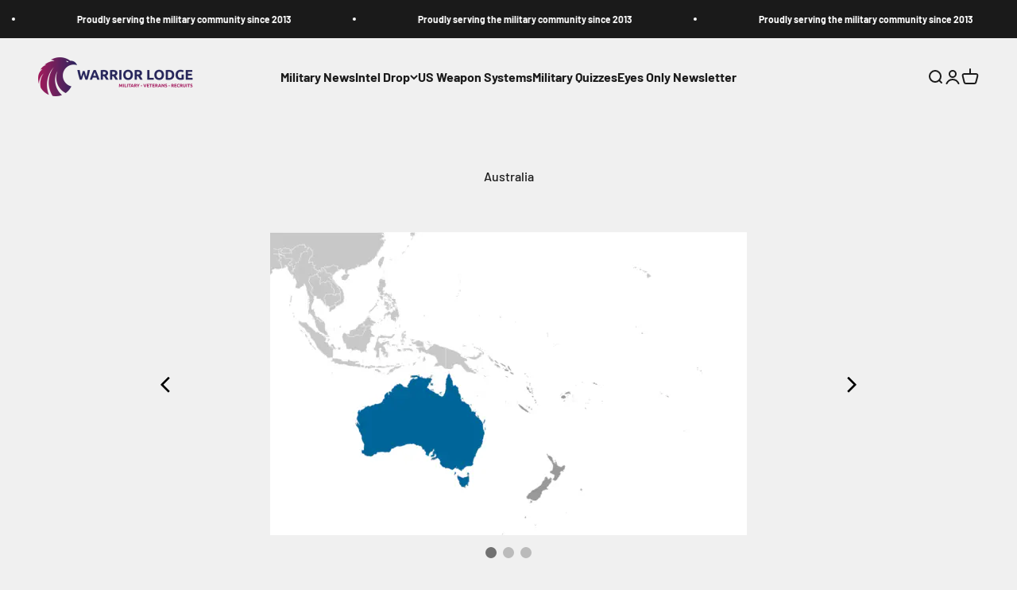

--- FILE ---
content_type: text/css
request_url: https://cdn.getshogun.com/84fe216f-0303-4958-872f-59582aa77514-2.css
body_size: 2340
content:
.shg-sld-content{width:100%;position:relative}.shg-sld-slides{word-break:break-word}.shg-sld-slides-padded{padding:0 35px}.shg-sld-nav-button{cursor:pointer;position:absolute;z-index:10;top:0;width:35px;height:100%;background-size:contain;background-repeat:no-repeat;background-position:center}.shg-sld-nav-button.shg-sld-left{left:0;background-image:url([data-uri])}.shg-sld-nav-button.shg-sld-right{right:0;background-image:url([data-uri])}.shg-sld-nav-button.shg-sld-disabled{cursor:default;opacity:0.2}.shg-sld-item{display:none}.shg-sld-item.shg-sld-active{display:block}.shg-sld-dots{margin-top:10px;text-align:center}.shg-sld-dot{cursor:pointer;display:inline-block;height:14px;width:14px;border-radius:100%;margin-left:5px;background-color:#bbbbbb}.shg-sld-dot:first-child{margin-left:0px}.shg-sld-dot.shg-sld-active{background-color:#717171}.shg-sld-fade{-webkit-animation-name:shg-sld-fade;animation-name:shg-sld-fade;-webkit-animation-duration:1.5s;animation-duration:1.5s}@-webkit-keyframes shg-sld-fade{from{opacity:0.4}to{opacity:1}}@keyframes shg-sld-fade{from{opacity:0.4}to{opacity:1}}#s-9a741b33-e9bc-4998-8024-7ec32fd50585{padding-top:10px;padding-bottom:10px}.shogun-image-container{position:relative}.shogun-image-overlay{position:absolute;top:0;left:0;bottom:0;right:0;display:flex;padding:20px;align-items:center;justify-content:center}.shogun-image-overlay.shg-top-left{align-items:flex-start;justify-content:flex-start}.shogun-image-overlay.shg-top-center{align-items:flex-start;justify-content:center}.shogun-image-overlay.shg-top-right{align-items:flex-start;justify-content:flex-end}.shogun-image-overlay.shg-middle-left{align-items:center;justify-content:flex-start}.shogun-image-overlay.shg-middle-center{align-items:center;justify-content:center}.shogun-image-overlay.shg-middle-right{align-items:center;justify-content:flex-end}.shogun-image-overlay.shg-bottom-left{align-items:flex-end;justify-content:flex-start}.shogun-image-overlay.shg-bottom-center{align-items:flex-end;justify-content:center}.shogun-image-overlay.shg-bottom-right{align-items:flex-end;justify-content:flex-end}.shogun-image-overlay p{margin:0;padding:0;line-height:normal}.shogun-image-cover{-o-object-fit:cover;object-fit:cover;font-family:"object-fit: cover;";width:100%}.shogun-image-contain{font-family:"object-fit: contain;";-o-object-fit:contain;object-fit:contain;width:100%}.shogun-image-link{min-height:inherit;max-height:inherit}.shogun-lightbox-item{cursor:pointer;min-height:inherit;max-height:inherit}.shogun-lightbox{display:none;position:fixed;z-index:999999;left:0;top:0;width:100%;height:100%;overflow:hidden;background-color:#000;background-color:rgba(0,0,0,0.85)}.shogun-lightbox-content{display:flex;justify-content:center;align-items:center;flex-direction:column}.shogun-lightbox-close{color:#fff;font-size:45px;align-self:flex-end;margin-right:10px;line-height:30px;-webkit-user-select:none;-moz-user-select:none;-ms-user-select:none;user-select:none;cursor:pointer}.shogun-lightbox-image-container{display:flex;flex-flow:row nowrap;align-items:center;padding:10px}.shogun-lightbox-image{margin:auto;max-height:90vh;max-width:100%}.shogun-lightbox-close:hover,.shogun-lightbox-close:focus{color:#a2a2a2;text-decoration:none;cursor:pointer}img.shogun-image{max-width:100% !important;margin:0 !important}@media screen\0{.shogun-image-container{display:flex !important}.shogun-image-container .shogun-image{flex:1;width:100%}}#s-95dc199d-c1ca-4dd1-a756-b3d13885fcc8{text-align:center}#s-d5dc47fd-e0dd-479b-bec4-422bf9c0b0c5{text-align:center}#s-621abaaa-7f2d-48a6-b804-5c90622db718{text-align:center}#s-bff44bfa-6334-4128-a457-68f79feaf025{text-align:center}#s-4c826196-ff3f-4c2b-a5f9-4053ea1e4b00{text-align:center}#s-4972769e-bbf7-4dc4-9b24-1439330e30ae{text-align:center}#s-9a1b3488-8874-4ea5-98fd-7d4d1e562dda{text-align:center}#s-d4b178ff-ca3c-4217-8b85-96c946a5c23a{text-align:center}#s-85b2a36f-1f9f-41ee-8a8a-22f7ef0055fa{text-align:center}#s-4c71f7f4-9652-4726-b952-35101bfdd80d{text-align:center}#s-4822024b-29d5-416d-a8f2-ca97ba3faaa3{text-align:center}#s-65c8d92c-28d9-47db-a90e-c5bba9487cf5{text-align:center}#s-5c45a3fe-c231-4d0c-8c58-0e318042d2cb{text-align:center}#s-a5236097-e9e0-4205-be32-0bd65ac63f85{text-align:center}#s-59406d0b-40d4-4c67-9ccb-c11f04a12304{text-align:center}#s-a3424f24-0402-49ec-b0b4-e336891dfed3{text-align:center}#s-b5ead9a9-024e-4e9c-999d-58ca02a752ab{text-align:center}#s-0037e147-5590-4442-80e0-30a7272ea563{text-align:center}#s-f5191c3c-fb9c-439f-b946-f47f983eb4a5{text-align:center}#s-a4b9a836-1465-4d9f-9a0f-2a5edadd0221{text-align:center}#s-1f7956ec-d4d3-4eb5-a9a0-183143535d7c{text-align:center}#s-41646e24-5bd4-45b4-ab6d-9ccba7d724ef{text-align:center}#s-d15a2054-5665-41ec-88dd-f6fbab52def2{text-align:center}#s-d4a042d5-3b3f-486c-912b-6e03a878b908{text-align:center}#s-75d82be5-8228-47c9-8b5a-a7952cf4d962{text-align:center}#s-f90e6e0f-bb0d-4f2c-b1d7-941003daa0f9{text-align:center}#s-f3dd99eb-eaa3-44d6-b969-af6309e0deac{text-align:center}#s-ca41e90e-7aad-47ea-a0b0-942a1706fd95{text-align:center}#s-b2a5f323-6f71-4c3b-9891-7867c2c453d8{text-align:center}#s-f5a5c261-73e6-473c-8afa-39ecde433e64{text-align:center}#s-56968f73-ac12-4819-a413-410464c44c4c{text-align:center}#s-dba04c54-ad25-4907-8902-850f5f3f0691{text-align:center}

.shg-c:before,.shg-c:after{content:" ";display:table}.shogun-root{z-index:1;position:relative;isolation:isolate}.shogun-root iframe{display:initial}@media (max-width: 1024px){.shg-c,.shg-box{background-attachment:scroll !important}}#mc_embed_signup .clear{width:auto !important;height:auto !important;visibility:visible !important}.shg-clearfix:after{content:"";display:block;clear:both}.shogun-image{max-width:100%;min-height:inherit;max-height:inherit;display:inline !important;border:0;vertical-align:middle}.shg-fw{margin-left:calc(50% - 50vw);width:100vw}.shg-fw .shg-fw{width:100%}
